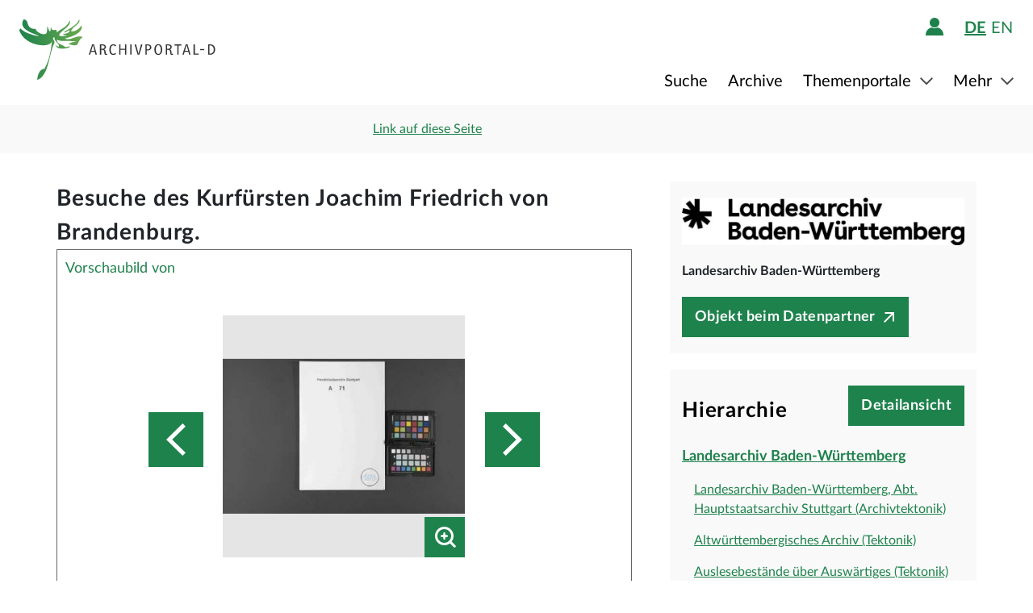

--- FILE ---
content_type: text/html;charset=UTF-8
request_url: https://www.archivportal-d.de/item/4BC2EB53AVX5HX65QSOVL6G3RBBGW2D5
body_size: 12630
content:








  


<!DOCTYPE html>
<html lang="de" ontouchmove>
  <head>
    <meta charset="utf-8"/>
    <meta name="format-detection" content="telephone=no"/>
    <meta name="viewport" content="width=device-width, initial-scale=1"/>
    <title>Detailseite - Archivportal-D</title>
    <script type="text/javascript" src="/assets/i18n/de/messages-1.22.1.js" ></script>

    <link rel="stylesheet" href="/assets/application-a42efc0fd21cbdff0dde5e9864c54155.css" />
    <script type="text/javascript" src="/assets/application-88837b1a40248ac4e704f17e109cbb4c.js" ></script>
    <link rel="shortcut icon" type="image/x-icon" href="/assets/favicon-2871e498b1ff06f5ab404136732038d8.ico"/>
    
    
    <meta name="page" content="item" data-providerId="XYMQPA4OHAYDDFYWHV6Q4RFUIISTLQJV"/>
    <meta name="layout" content="main"/>
    <link rel="stylesheet" href="/assets/bundleItem-4f52928708121924402d33959779011d.css" />
    <script type="text/javascript" src="/assets/bundleItem-2058db9e15f1bcff15a9697e771a1ef0.js" ></script>
  
    
  </head>

  <body class="theme-apd item-page">
    





<div class="cookie-notice" id="cookie-notice">
  <div class="cookie-wrapper">
    <p>
      Auf unserer Webseite werden neben den technisch erforderlichen Cookies noch Cookies zur statistischen Auswertung gesetzt. Sie können die Website auch ohne diese Cookies nutzen. Durch Klicken auf „Ich stimme zu“ erklären Sie sich einverstanden, dass wir Cookies zu Analyse-Zwecken setzen. Sie können Ihre Cookie-Einstellungen <a class="form-link" href="/content/deaktivierung-der-statistischen-auswertung">hier einsehen und ändern</a>.
    </p>
    




  <button type="" id=cookie-accept class="apd-button primary green" role="" name=""
          aria-label="" data-bs-slide="" data-bs-target=""
          data-bs-toggle="" data-bs-dismiss="" data-path=""
          onclick=""  title="" value=""
    >
    Ich stimme zu
    
  </button>

    




  <button type="" id=cookie-refuse class="apd-button secondary" role="" name=""
          aria-label="" data-bs-slide="" data-bs-target=""
          data-bs-toggle="" data-bs-dismiss="" data-path=""
          onclick=""  title="" value=""
    >
    Ich lehne ab
    
  </button>

  </div>
</div>



<header class="container-fluid header">
  <nav class="apd-header navbar-expand-lg navbar-light navigation-bar">
    <div class="header-container container-fluid container-xxl p-0">
      <div class="row">
        <div class="col-12">
          





<a id="goto-main-content" class="apd-link " data-bs-target="" data-bs-toggle=""
  href=#apd-main-content onclick="" tabindex="0" title="">Menü überspringen</a>
          

<div class="navbar-brand navbar-brand-apd-desktop">
  <a href="/" class="apd-link apd-logo" aria-label="Logo APD Archivportal-D"></a>
  <a href="/themenportale/wiedergutmachung" class="apd-link wgm-logo" aria-label="Logo Wiedergutmachung"></a>
</div>

          <div class="login-bar-menu-container">
            <div class="login-bar">
              






<div class="login-block d-none d-lg-flex">
  
    


  
  


  







<span class="login-image" tabindex="0" data-bs-toggle="collapse" data-bs-target="#logout-button-ZtYfYflBMYhn">
  
  
    
      <img src="/assets/header/icon-person-7e539114b71fd35035da838a942f27f7.svg" class="logged-out" data-bs-toggle="modal" data-bs-target="#loginModal" alt="Anmelden"/>
    
  
</span>
</div>
              
              




  


  



  
  <div class="language-switch d-none d-lg-block">
    <span class="languages">
      
        <a href="/item/4BC2EB53AVX5HX65QSOVL6G3RBBGW2D5?lang=de"
           class="nav-link-apd-language active">
          de</a>
      
        <a href="/item/4BC2EB53AVX5HX65QSOVL6G3RBBGW2D5?lang=en"
           class="nav-link-apd-language ">
          en</a>
      
    </span>

    <div class="nav-item-apd d-lg-none">
      Sprache wählen
    </div>
  </div>

              <button class="navbar-toggler navbar-toggler-apd" type="button" data-bs-toggle="collapse"
                      data-bs-target="#navbarResponsive" aria-controls="navbarResponsive" aria-expanded="false"
                      aria-label="Toggle navigation" tabindex="-1">
                <span class="navbar-toggler-icon navbar-toggler-icon-apd" tabindex="0">
                  <img src="/assets/header/hamburger-icon-5dd261393b8f892447d83ce272a779c4.svg" alt="Navigation umschalten"/>
                </span>
              </button>
            </div>

            <div class="collapse navbar-collapse navbar-collapse-apd" id="navbarResponsive">
              <div class="dark-background" data-bs-toggle="collapse" data-bs-target="#navbarResponsive"></div>

              <div class="navbar-nav navbar-nav-apd">
                <div class="navbar-brand-apd navbar-brand-apd-mobile d-lg-none">
                  <div class="login-bar">
                    <button class="navbar-toggler navbar-toggler-apd" type="button" data-bs-toggle="collapse"
                            data-bs-target="#navbarResponsive" aria-controls="navbarResponsive" aria-expanded="false"
                            aria-label="Toggle navigation" tabindex="-1">
                      <span class="navbar-toggler-icon navbar-toggler-icon-apd" tabindex="0">
                        <img src="/assets/components/cross-218ec7a779d22fcae9d49b45604b8fb3.svg" alt="Navigation umschalten"/>
                      </span>
                    </button>
                  </div>
                </div>

                







  
  <div class="language-switch d-lg-none">
    <span class="languages">
      
        <a href="/item/4BC2EB53AVX5HX65QSOVL6G3RBBGW2D5?lang=de"
           class="nav-link-apd-language active">
          de</a>
      
        <a href="/item/4BC2EB53AVX5HX65QSOVL6G3RBBGW2D5?lang=en"
           class="nav-link-apd-language ">
          en</a>
      
    </span>

    <div class="nav-item-apd d-lg-none">
      Sprache wählen
    </div>
  </div>

                <div class="login-block d-lg-none">
                  <div class="nav-item-apd">
                    







<span class="login-image" tabindex="0" data-bs-toggle="collapse" data-bs-target="#logout-button-5t9yI2YrJtmg">
  
  
    
      <img src="/assets/header/icon-person-7e539114b71fd35035da838a942f27f7.svg" class="logged-out" data-bs-toggle="modal" data-bs-target="#loginModal" alt="Anmelden"/>
    
  
</span>
                    
                    
                      Anmelden / Registrieren
                    
                  </div>

                  
                </div>
                





<div class="menu">
  
    
    
    
    <div class="nav-item-apd  ">
      
        <a href="/objekte/" class="nav-link-apd ">
          Suche
        </a>
      
    </div>
  
    
    
    
    <div class="nav-item-apd  ">
      
        <a href="/struktur" class="nav-link-apd ">
          Archive
        </a>
      
    </div>
  
    
    
    
    <div class="nav-item-apd dropdown ">
      
        <span class="nav-link-apd dropdown-toggle" data-bs-toggle="dropdown" data-bs-offset="0,12" tabindex="0">
          Themenportale
        </span>

        <div class="dropdown-menu dropdown-menu-end" id="f23f45fd-d13e-4f94-91e5-5d71e023351b">
          
            
            
            <div class="nav-item-apd dropdown-item ">
              <a href="/themenportale/urkunden-pfalzgrafen" class="nav-link-apd ">
                Urkunden der Pfalzgrafen
              </a>
            </div>
          
            
            
            <div class="nav-item-apd dropdown-item ">
              <a href="/themenportale/weimarer-republik" class="nav-link-apd ">
                Weimarer Republik
              </a>
            </div>
          
            
            
            <div class="nav-item-apd dropdown-item ">
              <a href="/themenportale/wiedergutmachung" class="nav-link-apd ">
                Wiedergutmachung
              </a>
            </div>
          
        </div>
      
    </div>
  
    
    
    
    <div class="nav-item-apd dropdown ">
      
        <span class="nav-link-apd dropdown-toggle" data-bs-toggle="dropdown" data-bs-offset="0,12" tabindex="0">
          Mehr
        </span>

        <div class="dropdown-menu dropdown-menu-end" id="b23d1739-4d9a-407f-97b1-4f44712dc52e">
          
            
            
            <div class="nav-item-apd dropdown-item ">
              <a href="/content/ueber-uns" class="nav-link-apd ">
                Über uns
              </a>
            </div>
          
            
            
            <div class="nav-item-apd dropdown-item ">
              <a href="/content/aktuelles" class="nav-link-apd ">
                Aktuelles
              </a>
            </div>
          
            
            
            <div class="nav-item-apd dropdown-item ">
              <a href="/content/weitere-portale" class="nav-link-apd ">
                Weitere Portale
              </a>
            </div>
          
            
            
            <div class="nav-item-apd dropdown-item ">
              <a href="/info/glossar" class="nav-link-apd ">
                Glossar
              </a>
            </div>
          
            
            
            <div class="nav-item-apd dropdown-item ">
              <a href="/content/hilfe" class="nav-link-apd last">
                Hilfe
              </a>
            </div>
          
        </div>
      
    </div>
  
</div>
              </div>
            </div>
          </div>
        </div>
      </div>
    </div>
  </nav>
</header>









<div class="apd-modal modal hide fade green modalView modalConfirmationDialog" id="" tabindex="-1" role="dialog">
  <div class="modal-dialog" role="document">
    <div class="modal-content">
      <div class="modal-header">
        <button type="button" class="modal-close" data-bs-dismiss="modal"
                aria-label="Schließen">
          <img src="/assets/components/cross-218ec7a779d22fcae9d49b45604b8fb3.svg" alt="Schließen"/>
        </button>
      </div>

      <div class="modal-body container">
        <div class="row">
          <div class="col-12">
            <h1 class="apd-h1 title">
              Besuche des Kurfürsten Joachim Friedrich von Brandenburg.
            </h1>
          </div>
        </div>

        <div class="row">
          <div class="col-12">
            <div class="content">
              

<div class="row">
  <div class="col-12">
    <div class="control-groups">
      <div class="controls">
        <span id="confirmationText"></span>
      </div>
    </div>
  </div>
</div>
            </div>
          </div>
        </div>
      </div>

      <div class="modal-footer center">
        
          
          




  <button type=""  class="apd-button primary green modalView modalConfirmationDialog" role="" name=""
          aria-label="" data-bs-slide="" data-bs-target=""
          data-bs-toggle="" data-bs-dismiss="modal" data-path=""
          onclick=""  title="" value=""
    >
    OK
    
  </button>

        
      </div>
    </div>
  </div>
</div>


  





<div class="apd-modal modal hide fade green modalView" id="loginModal" tabindex="-1" role="dialog">
  <div class="modal-dialog" role="document">
    <div class="modal-content">
      <div class="modal-header">
        <button type="button" class="modal-close" data-bs-dismiss="modal"
                aria-label="Schließen">
          <img src="/assets/components/cross-218ec7a779d22fcae9d49b45604b8fb3.svg" alt="Schließen"/>
        </button>
      </div>

      <div class="modal-body container">
        <div class="row">
          <div class="col-12">
            <h1 class="apd-h1 title">
              Anmelden
            </h1>
          </div>
        </div>

        <div class="row">
          <div class="col-12">
            <div class="content">
              





  


<div class="row">
  <p>
    Um Merklisten nutzen zu können, müssen Sie sich zunächst anmelden.
  </p>

  <p id="errorMessageContainer" class="messageContainer"></p>
</div>

<div class="row">
  <div class="col-12">
    <form action="/login/doLogin" method="post" class="form-horizontal modal-form" >
      <input type="hidden" name="referrer" value="/item/4BC2EB53AVX5HX65QSOVL6G3RBBGW2D5" id="referrer" />
      
      
      
      

      <div class="control-group">
        <div class="controls">
          




  


<input alt="" aria-label="" 
class="apd-inputfield " id=inputEmail name="email" 
 placeholder="Benutzername oder E-Mail" 
tabindex="0" type="text" value=""
data-autocomplete-parameters="" data-autocomplete-target=""
  ></input>
          




  


<input alt="" aria-label="" 
class="apd-inputfield " id=inputPassword name="password" 
 placeholder="Passwort" 
tabindex="0" type="password" value=""
data-autocomplete-parameters="" data-autocomplete-target=""
  ></input>
          <p>
            <a class="apd-link green" href="" data-bs-toggle="modal" data-bs-target="#resetPasswordModal"
               data-bs-dismiss="modal">
              Passwort vergessen?
            </a>
          </p>
          




  <button type="submit"  class="apd-button primary green" role="" name=""
          aria-label="" data-bs-slide="" data-bs-target=""
          data-bs-toggle="" data-bs-dismiss="" data-path=""
          onclick=""  title="" value=""
    >
    Anmelden
    
  </button>

          




  <button type="button"  class="apd-button secondary" role="" name=""
          aria-label="" data-bs-slide="" data-bs-target=""
          data-bs-toggle="" data-bs-dismiss="modal" data-path=""
          onclick=""  title="" value=""
    >
    Abbrechen
    
  </button>

        </div>
      </div>
      <ul id="error-messages" class="off">
        <li><a>Dieses Feld ist ein Pflichtfeld.</a></li>
      </ul>
    </form>
  </div>
</div>

<div class="row">
  <div class="modal-links">
    <p id="register-label">
      Sie sind noch nicht angemeldet?
    </p>

    <p>
      <a class="apd-link green" href="" data-bs-toggle="modal" data-bs-target="#registrationModal"
         data-bs-dismiss="modal">
        Jetzt registrieren
      </a>
    </p>
  </div>
</div>
            </div>
          </div>
        </div>
      </div>

      <div class="modal-footer center">
        
      </div>
    </div>
  </div>
</div>
  





<div class="apd-modal modal hide fade green modalView" id="registrationModal" tabindex="-1" role="dialog">
  <div class="modal-dialog" role="document">
    <div class="modal-content">
      <div class="modal-header">
        <button type="button" class="modal-close" data-bs-dismiss="modal"
                aria-label="Schließen">
          <img src="/assets/components/cross-218ec7a779d22fcae9d49b45604b8fb3.svg" alt="Schließen"/>
        </button>
      </div>

      <div class="modal-body container">
        <div class="row">
          <div class="col-12">
            <h1 class="apd-h1 title">
              Registrieren Sie sich hier.
            </h1>
          </div>
        </div>

        <div class="row">
          <div class="col-12">
            <div class="content">
              



<div class="row">
  <div class="col-12">
    <p>
      Informationen zur Registrierung von Kultur- und Wissenseinrichtungen finden Sie <a href="https://pro.deutsche-digitale-bibliothek.de/teilnehmen" target="_blank">hier</a>.<p>Felder mit * müssen ausgefüllt werden.</p>
    </p>

    <div id="registrationErrorMessageContainer" class="messageContainer">
    </div>
  </div>
</div>

<div class="row">
  <div class="col-12">
    <form action="/user/signup" method="post" id="registration-form" name="registration-form" class="form-horizontal modal-form" >

      <div class="control-group">
        <div class="controls">
          




  


<input alt="" aria-label="" 
class="apd-inputfield mandatory-input" id=username name="username" 
 placeholder="Benutzername*" 
tabindex="0" type="text" value=""
data-autocomplete-parameters="" data-autocomplete-target=""
  ></input>
          




  


<input alt="" aria-label="" 
class="apd-inputfield " id=fname name="fname" 
 placeholder="Vorname" 
tabindex="0" type="text" value=""
data-autocomplete-parameters="" data-autocomplete-target=""
  ></input>
          




  


<input alt="" aria-label="" 
class="apd-inputfield " id=lname name="lname" 
 placeholder="Nachname" 
tabindex="0" type="text" value=""
data-autocomplete-parameters="" data-autocomplete-target=""
  ></input>
          




  


<input alt="Bitte füllen Sie dieses Feld nicht aus" aria-label="" 
class="apd-inputfield a_g_e" id=a_g_e name="age" 
 placeholder="" 
tabindex="-1" type="text" value=""
data-autocomplete-parameters="" data-autocomplete-target=""
  ></input>
          




  


<input alt="" aria-label="" 
class="apd-inputfield mandatory-input" id=email name="email" 
 placeholder="E-Mail*" 
tabindex="0" type="text" value=""
data-autocomplete-parameters="" data-autocomplete-target=""
  ></input>
          




  


<input alt="" aria-label="" 
class="apd-inputfield mandatory-input" id=passwd name="passwd" 
 placeholder="Passwort*" 
tabindex="0" type="password" value=""
data-autocomplete-parameters="" data-autocomplete-target=""
  ></input>
          




  


<input alt="" aria-label="" 
class="apd-inputfield mandatory-input" id=conpasswd name="conpasswd" 
 placeholder="Passwort bestätigen*" 
tabindex="0" type="password" value=""
data-autocomplete-parameters="" data-autocomplete-target=""
  ></input>

          <div class="terms-of-use-container">
            







<div class="apd-checkbox  ">
  <input id="termOfUse" name="" type="checkbox" autocomplete="off" 
         value=""  aria-label=""/>
  <label class="" for="termOfUse" title="Besuche des Kurfürsten Joachim Friedrich von Brandenburg."></label>
</div>
            <label for="termOfUse" class="checkbox-label control-label mandatory-input">
              Ich habe die <a href="http://www.archivportal-d.de/content/nutzungsbedingungen">Nutzungsbedingungen</a> und die <a href="http://www.archivportal-d.de/content/datenschutzerklaerung">Datenschutzerklärung zur Erhebung persönlicher Daten</a> gelesen und stimme ihnen zu.
            </label>
          </div>

          




  <button type="submit"  class="apd-button primary green" role="" name=""
          aria-label="" data-bs-slide="" data-bs-target=""
          data-bs-toggle="" data-bs-dismiss="" data-path=""
          onclick="" tabindex=-1 title="" value=""
    disabled>
    Nutzerkonto eröffnen
    
  </button>

          




  <button type="button"  class="apd-button secondary" role="" name=""
          aria-label="" data-bs-slide="" data-bs-target=""
          data-bs-toggle="" data-bs-dismiss="modal" data-path=""
          onclick=""  title="" value=""
    >
    Abbrechen
    
  </button>

        </div>
      </div>

      <ul id="error-messages" class="off">
        <li><a>Dieses Feld ist ein Pflichtfeld.</a></li>
        <li><a>Geben Sie bitte mindestens 2 Zeichen ein.</a></li>
        <li><a>Geben Sie bitte mindestens 8 Zeichen ein.</a></li>
        <li><a>Geben Sie bitte eine gültige E-Mail-Adresse ein.</a></li>
        <li><a>Bitte denselben Wert wiederholen.</a></li>
        <li><a>Geben Sie bitte einen gültigen Benutzernamen ein.</a></li>
      </ul>
      <ul id="confirmation-messages" class="off">
        <li><a>Nutzerkonto eröffnen</a></li>
        <li><a>Ihr „Meine DDB“-Konto wurde erfolgreich angelegt. Bevor Sie sich in Ihrem Konto anmelden können, müssen Sie auf den Bestätigungslink in der Nachricht klicken, die wir gerade an die von Ihnen angegebene E-Mail-Adresse geschickt haben.</a></li>
      </ul>
    </form>
  </div>
</div>

<div class="row">
  <div class="col-12">
    <div class="modal-links">
      <p id="register-label">
        Sie haben schon ein Nutzerkonto?

      <div>
        <a class="apd-link green" href="" data-bs-toggle="modal" data-bs-target="#loginModal"
           data-bs-dismiss="modal" rel="nofollow">
          Anmelden
        </a>
      </div>
    </p>
    </div>
  </div>
</div>
            </div>
          </div>
        </div>
      </div>

      <div class="modal-footer center">
        
      </div>
    </div>
  </div>
</div>
  





<div class="apd-modal modal hide fade green modalView" id="resetPasswordModal" tabindex="-1" role="dialog">
  <div class="modal-dialog" role="document">
    <div class="modal-content">
      <div class="modal-header">
        <button type="button" class="modal-close" data-bs-dismiss="modal"
                aria-label="Schließen">
          <img src="/assets/components/cross-218ec7a779d22fcae9d49b45604b8fb3.svg" alt="Schließen"/>
        </button>
      </div>

      <div class="modal-body container">
        <div class="row">
          <div class="col-12">
            <h1 class="apd-h1 title">
              Passwort zurücksetzen
            </h1>
          </div>
        </div>

        <div class="row">
          <div class="col-12">
            <div class="content">
              

<div class="row">
  <div class="col-12">
    <form action="/user/passwordReset?id=password-reset-form" method="post" name="password-reset-form" class="modal-form form-horizontal" id="password-reset-form" >

      <div class="changePasswordErrors">
      </div>

      <div class="changePasswordMessages">
      </div>

      <div class="control-group bt-white">
        <label class="control-label">Benutzername oder E-Mail</label>

        <div class="controls">
          




  


<input alt="" aria-label="" 
class="apd-inputfield " id=usernameOrEmail name="usernameOrEmail" 
 placeholder="Benutzername oder E-Mail" 
tabindex="0" type="text" value=""
data-autocomplete-parameters="" data-autocomplete-target=""
  ></input>
          




  <button type="submit"  class="apd-button primary green" role="" name=""
          aria-label="" data-bs-slide="" data-bs-target=""
          data-bs-toggle="" data-bs-dismiss="" data-path=""
          onclick=""  title="" value=""
    >
    Passwort zurücksetzen
    
  </button>

          




  <button type="button"  class="apd-button secondary" role="" name=""
          aria-label="" data-bs-slide="" data-bs-target=""
          data-bs-toggle="" data-bs-dismiss="modal" data-path=""
          onclick=""  title="" value=""
    >
    Abbrechen
    
  </button>

        </div>
      </div>

      <ul id="error-messages" class="off">
        <li><a>Dieses Feld ist ein Pflichtfeld.</a></li>
      </ul>
    </form>
  </div>
</div>
            </div>
          </div>
        </div>
      </div>

      <div class="modal-footer center">
        
          
          




  <button type=""  class="apd-button primary green modalView" role="" name=""
          aria-label="" data-bs-slide="" data-bs-target=""
          data-bs-toggle="" data-bs-dismiss="modal" data-path=""
          onclick=""  title="" value=""
    >
    OK
    
  </button>

        
      </div>
    </div>
  </div>
</div>

    <a id="apd-main-content"></a>
    
    
    






  




<div class="item-header">
  <div class="container">
    <div class="row search-results">
      <div class="col-2 col-sm-6 col-md-4">
        
          <a href="http://www.archivportal-d.de/item/4BC2EB53AVX5HX65QSOVL6G3RBBGW2D5" class="back-to-list apd-link" onclick="window.history.back();
          return false;"><span class="d-none d-sm-inline">zurück</span></a>
        
      </div>

      <div class="col-lg-3 d-none d-lg-inline">
        <div class="common-page-link">
          

          





<div class="apd-modal modal hide fade " id="page-link" tabindex="-1" role="dialog">
  <div class="modal-dialog" role="document">
    <div class="modal-content">
      <div class="modal-header">
        <button type="button" class="modal-close" data-bs-dismiss="modal"
                aria-label="Schließen">
          <img src="/assets/components/cross-218ec7a779d22fcae9d49b45604b8fb3.svg" alt="Schließen"/>
        </button>
      </div>

      <div class="modal-body container">
        <div class="row">
          <div class="col-12">
            <h1 class="apd-h1 title">
              Link auf diese Seite
            </h1>
          </div>
        </div>

        <div class="row">
          <div class="col-12">
            <div class="content">
              




  


<input alt="" aria-label="" 
class="apd-inputfield copy-to-clipboard"  name="" 
 placeholder="" 
tabindex="0" type="text" value="http://www.archivportal-d.de/item/4BC2EB53AVX5HX65QSOVL6G3RBBGW2D5"
data-autocomplete-parameters="" data-autocomplete-target=""
  ></input>
            </div>
          </div>
        </div>
      </div>

      <div class="modal-footer ">
        
          
            




  <button type=""  class="apd-button secondary" role="" name=""
          aria-label="" data-bs-slide="" data-bs-target=""
          data-bs-toggle="" data-bs-dismiss="modal" data-path=""
          onclick=""  title="" value=""
    >
    Abbrechen
    
  </button>

          
          




  <button type=""  class="apd-button primary " role="" name=""
          aria-label="" data-bs-slide="" data-bs-target=""
          data-bs-toggle="" data-bs-dismiss="modal" data-path=""
          onclick=""  title="" value=""
    >
    Link kopieren
    
  </button>

        
      </div>
    </div>
  </div>
</div>
          



<a id="" class="apd-link " data-bs-target="#page-link" data-bs-toggle="modal"
  href=http://www.archivportal-d.de/item/4BC2EB53AVX5HX65QSOVL6G3RBBGW2D5 onclick="" tabindex="0" title="">Link auf diese Seite</a>
        </div>
      </div>

      

      <div class=" col-10 col-sm-6 col-md-8 col-lg-5 item-nav">
        
      </div>
    </div>
  </div>
</div>
    <section class="container detailView" data-iid="4BC2EB53AVX5HX65QSOVL6G3RBBGW2D5">
      <div class="object-details row">
        <div class="title-images col-12 col-lg-8">
          

<h1 class="apd-h1 object-details-title collapse" id="partial-title" aria-expanded="false">Besuche des Kurfürsten Joachim Friedrich von Brandenburg.</h1>





  <a type=""  class="apd-button primary off " role=""
     aria-label="" data-bs-toggle="collapse" data-value="" href="#partial-title"
      title="">
    Vollständigen Titel anzeigen
  </a>



  






  <div class="container p-0">
    <div class="row justify-content-center">
      <div class="col-12">
        <div id="carouselItems" class="carousel apd-carousel" data-bs-interval="false" data-type="image">
          <div class="carousel-counter">
            Vorschaubild
            
              <span id="mainCurrentImage"></span> von <span id="mainImagesTotal"></span>
            
          </div>
          

          <div class="carousel-outer">
            <div class="carousel-inner apd-carousel-content">
              
                
                <div class="carousel-item image active" data-type="image">
                  <div class="preview-container">
                    
                      <img class="d-block" src="https://iiif.deutsche-digitale-bibliothek.de/image/2/672a7187-27d4-4762-ab1e-e94dbc577f08/full/!440,330/0/default.jpg" alt="Bild 1"
                           data-bs-slide-to="0"/>
                    
                  </div>
                  




  
  
    
  
  




  <button type=""  class="apd-button magnifier lupe-icon" role="" name=""
          aria-label="lens icon" data-bs-slide="" data-bs-target="#carouselItemsModal"
          data-bs-toggle="" data-bs-dismiss="" data-path=""
          onclick=""  title="" value=""
    >
    
    
  </button>


                </div>
              
                
                <div class="carousel-item image " data-type="image">
                  <div class="preview-container">
                    
                      <img class="d-block" src="https://iiif.deutsche-digitale-bibliothek.de/image/2/acf85a4a-285c-4458-8b2d-35bfe5e45421/full/!440,330/0/default.jpg" alt="Bild 2"
                           data-bs-slide-to="1"/>
                    
                  </div>
                  




  
  
    
  
  




  <button type=""  class="apd-button magnifier lupe-icon" role="" name=""
          aria-label="lens icon" data-bs-slide="" data-bs-target="#carouselItemsModal"
          data-bs-toggle="" data-bs-dismiss="" data-path=""
          onclick=""  title="" value=""
    >
    
    
  </button>


                </div>
              
                
                <div class="carousel-item image " data-type="image">
                  <div class="preview-container">
                    
                      <img class="d-block" src="https://iiif.deutsche-digitale-bibliothek.de/image/2/16c32b9c-0069-495a-a8a2-e03a81adf611/full/!440,330/0/default.jpg" alt="Bild 3"
                           data-bs-slide-to="2"/>
                    
                  </div>
                  




  
  
    
  
  




  <button type=""  class="apd-button magnifier lupe-icon" role="" name=""
          aria-label="lens icon" data-bs-slide="" data-bs-target="#carouselItemsModal"
          data-bs-toggle="" data-bs-dismiss="" data-path=""
          onclick=""  title="" value=""
    >
    
    
  </button>


                </div>
              
                
                <div class="carousel-item image " data-type="image">
                  <div class="preview-container">
                    
                      <img class="d-block" src="https://iiif.deutsche-digitale-bibliothek.de/image/2/3ca35c0b-cb51-40d2-b359-4de014481c52/full/!440,330/0/default.jpg" alt="Bild 4"
                           data-bs-slide-to="3"/>
                    
                  </div>
                  




  
  
    
  
  




  <button type=""  class="apd-button magnifier lupe-icon" role="" name=""
          aria-label="lens icon" data-bs-slide="" data-bs-target="#carouselItemsModal"
          data-bs-toggle="" data-bs-dismiss="" data-path=""
          onclick=""  title="" value=""
    >
    
    
  </button>


                </div>
              
                
                <div class="carousel-item image " data-type="image">
                  <div class="preview-container">
                    
                      <img class="d-block" src="https://iiif.deutsche-digitale-bibliothek.de/image/2/db13ade3-f06b-4356-b3d3-18e66a5aece0/full/!440,330/0/default.jpg" alt="Bild 5"
                           data-bs-slide-to="4"/>
                    
                  </div>
                  




  
  
    
  
  




  <button type=""  class="apd-button magnifier lupe-icon" role="" name=""
          aria-label="lens icon" data-bs-slide="" data-bs-target="#carouselItemsModal"
          data-bs-toggle="" data-bs-dismiss="" data-path=""
          onclick=""  title="" value=""
    >
    
    
  </button>


                </div>
              
                
                <div class="carousel-item image " data-type="image">
                  <div class="preview-container">
                    
                      <img class="d-block" src="https://iiif.deutsche-digitale-bibliothek.de/image/2/7844e0d5-8268-4895-bce5-5f383ab2aab8/full/!440,330/0/default.jpg" alt="Bild 6"
                           data-bs-slide-to="5"/>
                    
                  </div>
                  




  
  
    
  
  




  <button type=""  class="apd-button magnifier lupe-icon" role="" name=""
          aria-label="lens icon" data-bs-slide="" data-bs-target="#carouselItemsModal"
          data-bs-toggle="" data-bs-dismiss="" data-path=""
          onclick=""  title="" value=""
    >
    
    
  </button>


                </div>
              
            </div>
            


  <a class="carousel-control-prev apd-carousel-button prev-button" role="button" data-bs-slide="prev">
    




  <button type=""  class="apd-button left arrow prev-button" role="" name=""
          aria-label="Zurück" data-bs-slide="" data-bs-target=""
          data-bs-toggle="" data-bs-dismiss="" data-path=""
          onclick=""  title="" value=""
    >
    
    
  </button>

  </a>
  <a class="carousel-control-next apd-carousel-button next-button" role="button" data-bs-slide="next">
    




  <button type=""  class="apd-button right arrow next-button" role="" name=""
          aria-label="Weiter" data-bs-slide="" data-bs-target=""
          data-bs-toggle="" data-bs-dismiss="" data-path=""
          onclick=""  title="" value=""
    >
    
    
  </button>

  </a>

          </div>
          

<div class="carousel-text">
  <p>
    <span id="carouselImageTitle"></span>
  </p>
</div>

          




  <div class="container carousel-indicators-container p-0">
    
    

    
      
        
          
        
        
      
    
      
    
      
    
      
    
    
    



<div class="row carousel-thumbnail-row">
  <div class="d-none d-sm-block col-1 carousel-indicators-btn">
    <span class="carousel-control-prev apd-carousel-button prev-button">
      




  <button type=""  class="apd-button left arrow prev-button" role="" name=""
          aria-label="Zurück" data-bs-slide="" data-bs-target=""
          data-bs-toggle="" data-bs-dismiss="" data-path=""
          onclick=""  title="" value=""
    >
    
    
  </button>

    </span>
  </div>

  <div class="d-none d-sm-block col-10 carousel-indicators-thumbnails">
    <ol class="apd-carousel-indicators p-0">
      
      
        
        
        <li data-bs-target="#carouselItems" data-bs-slide-to="0" data-type="image"
            class="active ">
          <div class="thumbnail-container" tabindex="0">
            
              <img class="d-block" src="https://iiif.deutsche-digitale-bibliothek.de/image/2/672a7187-27d4-4762-ab1e-e94dbc577f08/full/!116,87/0/default.jpg" alt="Bild 1"/>
            
          </div>
        </li>
        
          
        
      
        
        
        <li data-bs-target="#carouselItems" data-bs-slide-to="1" data-type="image"
            class=" ">
          <div class="thumbnail-container" tabindex="0">
            
              <img class="d-block" src="https://iiif.deutsche-digitale-bibliothek.de/image/2/acf85a4a-285c-4458-8b2d-35bfe5e45421/full/!116,87/0/default.jpg" alt="Bild 2"/>
            
          </div>
        </li>
        
          
        
      
        
        
        <li data-bs-target="#carouselItems" data-bs-slide-to="2" data-type="image"
            class=" ">
          <div class="thumbnail-container" tabindex="0">
            
              <img class="d-block" src="https://iiif.deutsche-digitale-bibliothek.de/image/2/16c32b9c-0069-495a-a8a2-e03a81adf611/full/!116,87/0/default.jpg" alt="Bild 3"/>
            
          </div>
        </li>
        
          
        
      
        
        
        <li data-bs-target="#carouselItems" data-bs-slide-to="3" data-type="image"
            class=" ">
          <div class="thumbnail-container" tabindex="0">
            
              <img class="d-block" src="https://iiif.deutsche-digitale-bibliothek.de/image/2/3ca35c0b-cb51-40d2-b359-4de014481c52/full/!116,87/0/default.jpg" alt="Bild 4"/>
            
          </div>
        </li>
        
          
        
      
        
        
        <li data-bs-target="#carouselItems" data-bs-slide-to="4" data-type="image"
            class=" ">
          <div class="thumbnail-container" tabindex="0">
            
              <img class="d-block" src="https://iiif.deutsche-digitale-bibliothek.de/image/2/db13ade3-f06b-4356-b3d3-18e66a5aece0/full/!116,87/0/default.jpg" alt="Bild 5"/>
            
          </div>
        </li>
        
          
        
      
        
        
        <li data-bs-target="#carouselItems" data-bs-slide-to="5" data-type="image"
            class=" ">
          <div class="thumbnail-container" tabindex="0">
            
              <img class="d-block" src="https://iiif.deutsche-digitale-bibliothek.de/image/2/7844e0d5-8268-4895-bce5-5f383ab2aab8/full/!116,87/0/default.jpg" alt="Bild 6"/>
            
          </div>
        </li>
        
          
        
      
    </ol>
  </div>

  <div class="d-none d-sm-block col-1 carousel-indicators-btn">
    <span class="carousel-control-next apd-carousel-button next-button">
      




  <button type=""  class="apd-button right arrow next-button" role="" name=""
          aria-label="Weiter" data-bs-slide="" data-bs-target=""
          data-bs-toggle="" data-bs-dismiss="" data-path=""
          onclick=""  title="" value=""
    >
    
    
  </button>

    </span>
  </div>
</div>
  </div>

        </div>
      </div>
    </div>
  </div>
  



<div class="modal fade" id="carouselItemsModal" tabindex="-1" role="dialog">
  <div class="modal-dialog">
    <div class="modal-content">
      <div class="carousel" id="carouselItemsLightbox" data-bs-interval="false">
        <div class="modal-header container">
          <div class="row">
            <div class="col-10">
              <p>
                
                  Bild
                  <span id="modalCurrentImage"></span>
                  von <span id="modalImagesTotal"></span>
                
              </p>

              <p>
                <span id="modalCarouselImageTitle"></span>
              </p>
            </div>

            <div class="col-2">
              <button type="button" class="close modal-close" data-bs-dismiss="modal"
                      aria-label="Schließen">
                <span>&times;</span>
              </button>
            </div>
          </div>
        </div>

        <div class="modal-body">
          <div class="carousel-inner">
            
              
                
                <div class="carousel-item active" data-type="image">
                  <img class="d-block w-100" src="https://iiif.deutsche-digitale-bibliothek.de/image/2/672a7187-27d4-4762-ab1e-e94dbc577f08/full/!800,600/0/default.jpg" alt="Bild 1">
                </div>
              
            
              
                
                <div class="carousel-item " data-type="image">
                  <img class="d-block w-100" src="https://iiif.deutsche-digitale-bibliothek.de/image/2/acf85a4a-285c-4458-8b2d-35bfe5e45421/full/!800,600/0/default.jpg" alt="Bild 2">
                </div>
              
            
              
                
                <div class="carousel-item " data-type="image">
                  <img class="d-block w-100" src="https://iiif.deutsche-digitale-bibliothek.de/image/2/16c32b9c-0069-495a-a8a2-e03a81adf611/full/!800,600/0/default.jpg" alt="Bild 3">
                </div>
              
            
              
                
                <div class="carousel-item " data-type="image">
                  <img class="d-block w-100" src="https://iiif.deutsche-digitale-bibliothek.de/image/2/3ca35c0b-cb51-40d2-b359-4de014481c52/full/!800,600/0/default.jpg" alt="Bild 4">
                </div>
              
            
              
                
                <div class="carousel-item " data-type="image">
                  <img class="d-block w-100" src="https://iiif.deutsche-digitale-bibliothek.de/image/2/db13ade3-f06b-4356-b3d3-18e66a5aece0/full/!800,600/0/default.jpg" alt="Bild 5">
                </div>
              
            
              
                
                <div class="carousel-item " data-type="image">
                  <img class="d-block w-100" src="https://iiif.deutsche-digitale-bibliothek.de/image/2/7844e0d5-8268-4895-bce5-5f383ab2aab8/full/!800,600/0/default.jpg" alt="Bild 6">
                </div>
              
            
          </div>

        
          
            <a class="carousel-control-prev" href="#carouselItemsLightbox" role="button" data-bs-slide="prev">
              <span class="carousel-control-prev-icon"></span>
              <span class="visually-hidden">
                Zurück
              </span>
            </a>
            <a class="carousel-control-next" href="#carouselItemsLightbox" role="button" data-bs-slide="next">
              <span class="carousel-control-next-icon"></span>
              <span class="visually-hidden">
                Weiter
              </span>
            </a>
          
        </div>
      </div>
    </div>
  </div>
</div>


          <div class="d-lg-none">
            

<div class="row">
  <div class="col-12 p-0">
    <div class="data-provider-block">
      




  <div class="logo">
    <a href="/organization/XYMQPA4OHAYDDFYWHV6Q4RFUIISTLQJV" class="apd-link">
      <img alt="Landesarchiv Baden-Württemberg" src="https://iiif.deutsche-digitale-bibliothek.de/image/2/99b661f9-1ecd-4bdf-ae18-f43f3d1f91de/full/!800,600/0/default.jpg"/>
    </a>
  </div>

      <div class="data-provider-name">Landesarchiv Baden-Württemberg</div>
      
        




  <a type=""  class="apd-button button-goto-provider primary icon-after " role=""
     aria-label="" data-bs-toggle="" data-value="" href="https://www.landesarchiv-bw.de/plink/?f=1-1475543"
      title="">
    Objekt beim Datenpartner
  </a>

      
    </div>
  </div>
</div>
          </div>

          <div class="metadata-elements">
            
            


  <div class="container">
    <div class="row no-gutters metadata-element">
      <div class="field-label col-md-4">
        <label>Verzeichnungsstufe:</label>
      </div>

      <div class="value col-md-8">
        
          Archivale
        
      </div>
    </div>
  </div>

            


  <div class="container">
    <div class="row no-gutters metadata-element">
      <div class="field-label col-md-4">
        <label>Archivaliensignatur:</label>
      </div>

      <div class="value col-md-8">
        
          













  



  Abt. Hauptstaatsarchiv Stuttgart, A 71 Bü 1870

          <br/>
        
      </div>
    </div>
  </div>

  <div class="container">
    <div class="row no-gutters metadata-element">
      <div class="field-label col-md-4">
        <label>Alt-/Vorsignatur:</label>
      </div>

      <div class="value col-md-8">
        
          













  



  A 71 IV Bü 1

          <br/>
        
      </div>
    </div>
  </div>

  <div class="container">
    <div class="row no-gutters metadata-element">
      <div class="field-label col-md-4">
        <label>Bestand:</label>
      </div>

      <div class="value col-md-8">
        
          













  



  Landesarchiv Baden-Württemberg, Abt. Hauptstaatsarchiv Stuttgart, A 71 Regierungsakten

          <br/>
        
      </div>
    </div>
  </div>

  <div class="container">
    <div class="row no-gutters metadata-element">
      <div class="field-label col-md-4">
        <label>Kontext:</label>
      </div>

      <div class="value col-md-8">
        
          













  



  Regierungsakten &gt;&gt; Herzog Johann Friedrich von Württemberg &gt;&gt; Korrespondenz mit Brandenburg &gt;&gt; Kurfürst Joachim Friedrich von Brandenburg

          <br/>
        
      </div>
    </div>
  </div>

  <div class="container">
    <div class="row no-gutters metadata-element">
      <div class="field-label col-md-4">
        <label>Laufzeit:</label>
      </div>

      <div class="value col-md-8">
        
          













  



  1604-1605

          <br/>
        
      </div>
    </div>
  </div>

  <div class="container">
    <div class="row no-gutters metadata-element">
      <div class="field-label col-md-4">
        <label>Enthältvermerke:</label>
      </div>

      <div class="value col-md-8">
        
          













  



  Enthält:
<br>
Einladungsschreiben des Kurfürsten Joachim Friedrich von Brandenburg an Herzog Johann Friedrich von Württemberg, nach dessen Aufenthalt in Sachsen in Brandenburg einzukehren, 1. März 1604.
<br>
Kurfürst Joachim Friedrich von Brandenburg antwortet auf die Entschuldigung Herzog Johann Friedrichs für dessen Absage eines Besuchs, 20. Juli 1605.

          <br/>
        
      </div>
    </div>
  </div>

  <div class="container">
    <div class="row no-gutters metadata-element">
      <div class="field-label col-md-4">
        <label>Umfang:</label>
      </div>

      <div class="value col-md-8">
        
          













  



  4 Blatt

          <br/>
        
      </div>
    </div>
  </div>

  <div class="container">
    <div class="row no-gutters metadata-element">
      <div class="field-label col-md-4">
        <label>Archivalientyp:</label>
      </div>

      <div class="value col-md-8">
        
          













  



  Archivale

          <br/>
        
      </div>
    </div>
  </div>

  <div class="container">
    <div class="row no-gutters metadata-element">
      <div class="field-label col-md-4">
        <label>Indexbegriffe Person/Institution:</label>
      </div>

      <div class="value col-md-8">
        
          













  
    
    
      
      
    
  



  
    
      



<a id="" class="apd-link entity-link info-icon person" data-bs-target="" data-bs-toggle=""
  href=/person/gnd/117677256 onclick="" tabindex="0" title="">Brandenburg, Joachim Friedrich; Kurfürst, 1546-1608</a>
    
  

          <br/>
        
          













  
    
    
      
      
    
  



  
    
      



<a id="" class="apd-link entity-link info-icon person" data-bs-target="" data-bs-toggle=""
  href=/person/gnd/118712381 onclick="" tabindex="0" title="">Württemberg, Johann Friedrich; Herzog, 1582-1628</a>
    
  

          <br/>
        
      </div>
    </div>
  </div>

  <div class="container">
    <div class="row no-gutters metadata-element">
      <div class="field-label col-md-4">
        <label>Indexbegriffe Ort:</label>
      </div>

      <div class="value col-md-8">
        
          















  Brandenburg

          <br/>
        
          















  Sachsen

          <br/>
        
      </div>
    </div>
  </div>

  <div class="container">
    <div class="row no-gutters metadata-element">
      <div class="field-label col-md-4">
        <label>Digitalisat im Angebot des Archivs:</label>
      </div>

      <div class="value col-md-8">
        
          













  



  <a class="" href="https://www.landesarchiv-bw.de/plink/?f=1-1475543-1" rel="nofollow">https://www.landesarchiv-bw.de/plink/?f=1-1475543-1</a>

          <br/>
        
      </div>
    </div>
  </div>

            


  

  















  

  

  <div class="container apd-accordion-container wgm-accordion-container off">
    





<div class="row accordion apd-accordion ">
  <div class="accordion-item apd-accordion-item">
    <h2 class="apd-h2 accordion-button apd-accordion-button collapsed" data-bs-toggle="collapse"
        data-bs-target="#47c8e9c3-d44b-4993-a486-b2e1d7859e17" aria-expanded="false" aria-controls="47c8e9c3-d44b-4993-a486-b2e1d7859e17">
      <span>Angaben zum entzogenen Vermögen</span>
    </h2>

    <div class="accordion-collapse apd-accordion-collapse collapse p-0" id="47c8e9c3-d44b-4993-a486-b2e1d7859e17">
      
        




























      
    </div>
  </div>
</div>
  </div>

  

  <div class="container apd-accordion-container wgm-accordion-container off">
    





<div class="row accordion apd-accordion ">
  <div class="accordion-item apd-accordion-item">
    <h2 class="apd-h2 accordion-button apd-accordion-button collapsed" data-bs-toggle="collapse"
        data-bs-target="#06ac326b-2853-4384-b53e-1e7f99fb9ede" aria-expanded="false" aria-controls="06ac326b-2853-4384-b53e-1e7f99fb9ede">
      <span>Sonstige Angaben</span>
    </h2>

    <div class="accordion-collapse apd-accordion-collapse collapse p-0" id="06ac326b-2853-4384-b53e-1e7f99fb9ede">
      
        










      
    </div>
  </div>
</div>
  </div>

  







<div class="apd-modal modal hide fade " id="bzk-number-modal" tabindex="-1" role="dialog">
  <div class="modal-dialog" role="document">
    <div class="modal-content">
      <div class="modal-header">
        <button type="button" class="modal-close" data-bs-dismiss="modal"
                aria-label="Schließen">
          <img src="/assets/components/cross-218ec7a779d22fcae9d49b45604b8fb3.svg" alt="Schließen"/>
        </button>
      </div>

      <div class="modal-body container">
        <div class="row">
          <div class="col-12">
            <h1 class="apd-h1 title">
              BZK-Nr.
            </h1>
          </div>
        </div>

        <div class="row">
          <div class="col-12">
            <div class="content">
              Die Bundeszentralkartei (BZK) ist das zentrale Register des Bundes und der Länder zu den durchgeführten Entschädigungsverfahren. Bei der Aufnahme eines Verfahrens in die BZK wurde zur eindeutigen Identifizierung eine Nummer vergeben. Diese BZK-Nummer bezieht sich nicht auf eine Person, sondern auf ein Entschädigungsverfahren: Hat eine Person mehrere Ansprüche geltend gemacht (z.B. für sich selbst und für Angehörige), liegt im Normalfall für jedes Verfahren eine eigene BZK-Nummer vor. Häufig wurde als BZK-Nr. schlicht das Aktenzeichen der jeweiligen Entschädigungsbehörde übernommen.<br/><br/>Diese Nummer ist für eine Anfrage im entsprechenden Archiv wichtig.
            </div>
          </div>
        </div>
      </div>

      <div class="modal-footer center">
        
          
          




  <button type=""  class="apd-button primary " role="" name=""
          aria-label="" data-bs-slide="" data-bs-target=""
          data-bs-toggle="" data-bs-dismiss="modal" data-path=""
          onclick=""  title="" value=""
    >
    Schließen
    
  </button>

        
      </div>
    </div>
  </div>
</div>







<div class="apd-modal modal hide fade " id="ns-justice-offense-modal" tabindex="-1" role="dialog">
  <div class="modal-dialog" role="document">
    <div class="modal-content">
      <div class="modal-header">
        <button type="button" class="modal-close" data-bs-dismiss="modal"
                aria-label="Schließen">
          <img src="/assets/components/cross-218ec7a779d22fcae9d49b45604b8fb3.svg" alt="Schließen"/>
        </button>
      </div>

      <div class="modal-body container">
        <div class="row">
          <div class="col-12">
            <h1 class="apd-h1 title">
              Delikt nach NS-Justiz
            </h1>
          </div>
        </div>

        <div class="row">
          <div class="col-12">
            <div class="content">
              Handlungen, die im Nationalsozialismus überhaupt erst kriminalisiert wurden (z.B. Heimtückegesetz, "Judenbegünstigung") oder die die NS-Justiz in verschärftem Maß verfolgte (z.B. Hochverrat).
            </div>
          </div>
        </div>
      </div>

      <div class="modal-footer center">
        
          
          




  <button type=""  class="apd-button primary " role="" name=""
          aria-label="" data-bs-slide="" data-bs-target=""
          data-bs-toggle="" data-bs-dismiss="modal" data-path=""
          onclick=""  title="" value=""
    >
    Schließen
    
  </button>

        
      </div>
    </div>
  </div>
</div>







<div class="apd-modal modal hide fade " id="persecution-cause-modal" tabindex="-1" role="dialog">
  <div class="modal-dialog" role="document">
    <div class="modal-content">
      <div class="modal-header">
        <button type="button" class="modal-close" data-bs-dismiss="modal"
                aria-label="Schließen">
          <img src="/assets/components/cross-218ec7a779d22fcae9d49b45604b8fb3.svg" alt="Schließen"/>
        </button>
      </div>

      <div class="modal-body container">
        <div class="row">
          <div class="col-12">
            <h1 class="apd-h1 title">
              Verfolgungsgrund
            </h1>
          </div>
        </div>

        <div class="row">
          <div class="col-12">
            <div class="content">
              Die hier angegebenen Gründe orientieren sich am Wortlaut der in den Quellen genannten Verfolgungsgründe.
            </div>
          </div>
        </div>
      </div>

      <div class="modal-footer center">
        
          
          




  <button type=""  class="apd-button primary " role="" name=""
          aria-label="" data-bs-slide="" data-bs-target=""
          data-bs-toggle="" data-bs-dismiss="modal" data-path=""
          onclick=""  title="" value=""
    >
    Schließen
    
  </button>

        
      </div>
    </div>
  </div>
</div>







<div class="apd-modal modal hide fade " id="process-role-modal" tabindex="-1" role="dialog">
  <div class="modal-dialog" role="document">
    <div class="modal-content">
      <div class="modal-header">
        <button type="button" class="modal-close" data-bs-dismiss="modal"
                aria-label="Schließen">
          <img src="/assets/components/cross-218ec7a779d22fcae9d49b45604b8fb3.svg" alt="Schließen"/>
        </button>
      </div>

      <div class="modal-body container">
        <div class="row">
          <div class="col-12">
            <h1 class="apd-h1 title">
              Rolle im Verfahren
            </h1>
          </div>
        </div>

        <div class="row">
          <div class="col-12">
            <div class="content">
              „Verfolgte Person“ meint eine Person, die einen Entschädigungsanspruch für einen Schaden durch NS-Verfolgung geltend machte. Wenn der Antrag nicht von der verfolgten Person selbst, sondern von einer anderen Person gestellt wurde, so wird diese als „antragstellend“ angegeben und ihre Beziehung zur verfolgten Person, soweit vorhanden, vermerkt. In den Quellen wird die verfolgte Person mitunter als „Geschädigter“, die antragstellende Person als „Anspruchsberechtigter“ bezeichnet.
            </div>
          </div>
        </div>
      </div>

      <div class="modal-footer center">
        
          
          




  <button type=""  class="apd-button primary " role="" name=""
          aria-label="" data-bs-slide="" data-bs-target=""
          data-bs-toggle="" data-bs-dismiss="modal" data-path=""
          onclick=""  title="" value=""
    >
    Schließen
    
  </button>

        
      </div>
    </div>
  </div>
</div>







<div class="apd-modal modal hide fade " id="search-info-modal" tabindex="-1" role="dialog">
  <div class="modal-dialog" role="document">
    <div class="modal-content">
      <div class="modal-header">
        <button type="button" class="modal-close" data-bs-dismiss="modal"
                aria-label="Schließen">
          <img src="/assets/components/cross-218ec7a779d22fcae9d49b45604b8fb3.svg" alt="Schließen"/>
        </button>
      </div>

      <div class="modal-body container">
        <div class="row">
          <div class="col-12">
            <h1 class="apd-h1 title">
              Suche im Archivportal-D
            </h1>
          </div>
        </div>

        <div class="row">
          <div class="col-12">
            <div class="content">
              Weitere Archivalien zu dieser Person über die Wiedergutmachung hinaus können Sie eventuell im Archivportal-D finden.
            </div>
          </div>
        </div>
      </div>

      <div class="modal-footer center">
        
          
          




  <button type=""  class="apd-button primary " role="" name=""
          aria-label="" data-bs-slide="" data-bs-target=""
          data-bs-toggle="" data-bs-dismiss="modal" data-path=""
          onclick=""  title="" value=""
    >
    Schließen
    
  </button>

        
      </div>
    </div>
  </div>
</div>







<div class="apd-modal modal hide fade " id="specific-persecution-cause-modal" tabindex="-1" role="dialog">
  <div class="modal-dialog" role="document">
    <div class="modal-content">
      <div class="modal-header">
        <button type="button" class="modal-close" data-bs-dismiss="modal"
                aria-label="Schließen">
          <img src="/assets/components/cross-218ec7a779d22fcae9d49b45604b8fb3.svg" alt="Schließen"/>
        </button>
      </div>

      <div class="modal-body container">
        <div class="row">
          <div class="col-12">
            <h1 class="apd-h1 title">
              Nähere Angaben zum Verfolgungsgrund
            </h1>
          </div>
        </div>

        <div class="row">
          <div class="col-12">
            <div class="content">
              Ergänzende oder spezifischere Angaben zu Mitgliedschaft, Gruppenzugehörigkeit bzw. Gruppenzuschreibung, die Anlass für die Verfolgung war.
            </div>
          </div>
        </div>
      </div>

      <div class="modal-footer center">
        
          
          




  <button type=""  class="apd-button primary " role="" name=""
          aria-label="" data-bs-slide="" data-bs-target=""
          data-bs-toggle="" data-bs-dismiss="modal" data-path=""
          onclick=""  title="" value=""
    >
    Schließen
    
  </button>

        
      </div>
    </div>
  </div>
</div>

            


            


  <div class="container">
    <div class="row no-gutters rights metadata-element">
      <div class="field-label col-md-4"><label>Rechteinformation:</label></div>

      <div class="value col-md-8">Es gelten die <a href="http://www.landesarchiv-bw.de/nutzungsbedingungen" rel="nofollow">Nutzungsbedingungen des Landesarchivs Baden-Württemberg.</a></div>
    </div>
  </div>

            


  <div class="container">
    <div class="row no-gutters metadata-element">
      <div class="field-label col-md-4">
        <label>Rechtsstatus:</label>
        



  <span class="contextual-help hidden-phone hidden-tablet"
  title="Der Rechtsstatus zeigt, unter welchen Bedingungen das auf dieser Seite beschriebene und verlinkte digitale Objekt genutzt werden darf. Die Lizenzen und Lizenzhinweise beziehen sich auf die digitalen Inhalte bei den kooperierenden Einrichtungen und gelten entsprechend für die verkleinerte Darstellung in der Deutschen Digitalen Bibliothek selbst. Weitere Informationen finden Sie &lt;a href=&quot;/content/lizenzen&quot;&gt;hier&lt;/a&gt;."
  data-content="Der Rechtsstatus zeigt, unter welchen Bedingungen das auf dieser Seite beschriebene und verlinkte digitale Objekt genutzt werden darf. Die Lizenzen und Lizenzhinweise beziehen sich auf die digitalen Inhalte bei den kooperierenden Einrichtungen und gelten entsprechend für die verkleinerte Darstellung in der Deutschen Digitalen Bibliothek selbst. Weitere Informationen finden Sie &lt;a href=&quot;/content/lizenzen&quot;&gt;hier&lt;/a&gt;.">
  </span>

<div class="tooltip off hasArrow"></div>

      </div>

      <div class="value col-md-8">
        <a class="apd-link" href="https://creativecommons.org/licenses/by/3.0/de/">
          <img src="/assets/license/ccby.png" class="license-icon" alt="Rechtsstatus" />Namensnennung 3.0 Deutschland</a>
      </div>
    </div>
  </div>

            

<div class="container">
  <div class="row no-gutters metadata-element">
    <div class="field-label col-md-4">
      <label>Weitere Objektseiten:</label>
      



  <span class="contextual-help hidden-phone hidden-tablet"
  title="Der Rechtsstatus zeigt, unter welchen Bedingungen das auf dieser Seite beschriebene und verlinkte digitale Objekt genutzt werden darf. Die Lizenzen und Lizenzhinweise beziehen sich auf die digitalen Inhalte bei den kooperierenden Einrichtungen und gelten entsprechend für die verkleinerte Darstellung in der Deutschen Digitalen Bibliothek selbst. Weitere Informationen finden Sie &lt;a href=&quot;/content/lizenzen&quot;&gt;hier&lt;/a&gt;."
  data-content="Der Rechtsstatus zeigt, unter welchen Bedingungen das auf dieser Seite beschriebene und verlinkte digitale Objekt genutzt werden darf. Die Lizenzen und Lizenzhinweise beziehen sich auf die digitalen Inhalte bei den kooperierenden Einrichtungen und gelten entsprechend für die verkleinerte Darstellung in der Deutschen Digitalen Bibliothek selbst. Weitere Informationen finden Sie &lt;a href=&quot;/content/lizenzen&quot;&gt;hier&lt;/a&gt;.">
  </span>

<div class="tooltip off hasArrow"></div>

    </div>

    <div class="value col-md-8">
      <a href="http://www.deutsche-digitale-bibliothek.de/item/4BC2EB53AVX5HX65QSOVL6G3RBBGW2D5?lang=de" class="apd-link external-link-icon" title="Objekt in der Deutschen Digitalen Bibliothek" target="_blank">Objekt in der Deutschen Digitalen Bibliothek</a>
    </div>
  </div>
</div>
            


            

<div class="container">
  <div class="row no-gutters metadata-element">
    <div class="field-label col-md-4">
      <label>Letzte Aktualisierung:</label>
    </div>

    <div class="value col-md-8">
      21.11.2025, 15:20 MEZ
    </div>
  </div>
</div>
            

<div class="object-buttons">
  
  
    




  <button type=""  class="apd-button add-to-favorites secondary list icon" role="" name=""
          aria-label="" data-bs-slide="" data-bs-target="#loginModal"
          data-bs-toggle="modal" data-bs-dismiss="" data-path=""
          onclick=""  title="" value=""
    >
    In Merkliste legen
    
  </button>

  
  <div class="hierarchy-container" data-iid="4BC2EB53AVX5HX65QSOVL6G3RBBGW2D5" data-objecttype="item"></div>
</div>
          </div>
        </div>

        <div class="side-bar col-12 col-lg-4">
          <div class="d-none d-lg-block">
            

<div class="row">
  <div class="col-12 p-0">
    <div class="data-provider-block">
      




  <div class="logo">
    <a href="/organization/XYMQPA4OHAYDDFYWHV6Q4RFUIISTLQJV" class="apd-link">
      <img alt="Landesarchiv Baden-Württemberg" src="https://iiif.deutsche-digitale-bibliothek.de/image/2/99b661f9-1ecd-4bdf-ae18-f43f3d1f91de/full/!800,600/0/default.jpg"/>
    </a>
  </div>

      <div class="data-provider-name">Landesarchiv Baden-Württemberg</div>
      
        




  <a type=""  class="apd-button button-goto-provider primary icon-after " role=""
     aria-label="" data-bs-toggle="" data-value="" href="https://www.landesarchiv-bw.de/plink/?f=1-1475543"
      title="">
    Objekt beim Datenpartner
  </a>

      
    </div>
  </div>
</div>
          </div>
          





  <div class="row">
    <div class="col-12 col-md-6 col-lg-12 p-0">
      <div class="hierarchy-block">
        <h2 class="apd-h2">Hierarchie</h2>

        




  <button type=""  class="apd-button button-detailview d-none d-lg-flex primary" role="" name=""
          aria-label="" data-bs-slide="" data-bs-target="#hierarchy-tree"
          data-bs-toggle="collapse" data-bs-dismiss="" data-path=""
          onclick=""  title="" value=""
    >
    Detailansicht
    
  </button>


        <div id="hierarchy-tree" class="collapse" tabindex="-1">
          <h2>Hierarchie Detailansicht</h2>

          <div class="button-container">
            




  <button type=""  class="apd-button button-reset primary" role="" name=""
          aria-label="" data-bs-slide="" data-bs-target=""
          data-bs-toggle="" data-bs-dismiss="" data-path=""
          onclick="" tabindex=-1 title="" value=""
    disabled>
    Zurücksetzen
    
  </button>

            




  <button type=""  class="apd-button button-detailview primary" role="" name=""
          aria-label="" data-bs-slide="" data-bs-target="#hierarchy-tree"
          data-bs-toggle="collapse" data-bs-dismiss="" data-path=""
          onclick=""  title="" value=""
    >
    Schließen
    
      <span class="close">&times;</span>
    
  </button>

          </div>

          <div class="item-hierarchy">
          </div>
        </div>

        
        

        
          
            










  








<a id="" class="apd-link first-link" data-bs-target="" data-bs-toggle="tooltip"
  href=/objekte?facetValues%5B%5D=provider_id%3DXYMQPA4OHAYDDFYWHV6Q4RFUIISTLQJV onclick="" tabindex="0" title="Suche Objekte in &quot;Landesarchiv Baden-Württemberg&quot;">Landesarchiv Baden-Württemberg</a>
          
        

        <ul class="hierarchy-list collapse">
          






  
    <li>
      










  








<a id="" class="apd-link " data-bs-target="" data-bs-toggle="tooltip"
  href=/objekte?facetValues%5B%5D=context%3DC374QCEOH2C2Y6RS5X2K6XV2BWZGYBZ5 onclick="" tabindex="0" title="Suche Objekte in &quot;Landesarchiv Baden-Württemberg, Abt. Hauptstaatsarchiv Stuttgart (Archivtektonik)&quot;">Landesarchiv Baden-Württemberg, Abt. Hauptstaatsarchiv Stuttgart (Archivtektonik)</a>
    </li>
  
  
    






  
    <li>
      








  



  








<a id="" class="apd-link " data-bs-target="" data-bs-toggle="tooltip"
  href=/objekte?facetValues%5B%5D=context%3DUF533DGHF7IMV77YJYZXARCLCLR4RQG6 onclick="" tabindex="0" title="Suche Objekte in &quot;Altwürttembergisches Archiv (Tektonik)&quot;">Altwürttembergisches Archiv (Tektonik)</a>
    </li>
  
  
    






  
    <li>
      








  



  








<a id="" class="apd-link " data-bs-target="" data-bs-toggle="tooltip"
  href=/objekte?facetValues%5B%5D=context%3D5Z67TVPSTLG37NY3DK6E3FGHD6LQC5RB onclick="" tabindex="0" title="Suche Objekte in &quot;Auslesebestände über Auswärtiges (Tektonik)&quot;">Auslesebestände über Auswärtiges (Tektonik)</a>
    </li>
  
  
    






  
    <li>
      








  



  








<a id="" class="apd-link " data-bs-target="" data-bs-toggle="tooltip"
  href=/objekte?facetValues%5B%5D=context%3DH7Q7OPDLGE2OBCCRNBG56O3252VX42RS onclick="" tabindex="0" title="Suche Objekte in &quot;Allgemeines (Tektonik)&quot;">Allgemeines (Tektonik)</a>
    </li>
  
  
    






  
    <li>
      








  



  








<a id="" class="apd-link " data-bs-target="" data-bs-toggle="tooltip"
  href=/objekte?facetValues%5B%5D=context%3DP6Q6WXE7BLJFPQHBI4WUEUCGKXIY3FFD onclick="" tabindex="0" title="Suche Objekte in &quot;Regierungsakten (Bestand)&quot;">Regierungsakten (Bestand)</a>
    </li>
  
  
    






  
    <li>
      








  



  








<a id="" class="apd-link " data-bs-target="" data-bs-toggle="tooltip"
  href=/objekte?facetValues%5B%5D=context%3D7DWF5WP7DVL2THEEOY7SOWWF6KN7N2G5 onclick="" tabindex="0" title="Suche Objekte in &quot;Herzog Johann Friedrich von Württemberg (Gliederung)&quot;">Herzog Johann Friedrich von Württemberg (Gliederung)</a>
    </li>
  
  
    






  
    <li>
      








  



  








<a id="" class="apd-link " data-bs-target="" data-bs-toggle="tooltip"
  href=/objekte?facetValues%5B%5D=context%3DB6C6XGAA3J3YYJBB5KDXMDWNYYRO6FKW onclick="" tabindex="0" title="Suche Objekte in &quot;Korrespondenz mit Brandenburg (Gliederung)&quot;">Korrespondenz mit Brandenburg (Gliederung)</a>
    </li>
  
  
    






  
    <li>
      








  



  








<a id="" class="apd-link " data-bs-target="" data-bs-toggle="tooltip"
  href=/objekte?facetValues%5B%5D=context%3DYT7B7P7IPKM5HIHTNJOYYEAYO5ESHKQN onclick="" tabindex="0" title="Suche Objekte in &quot;Kurfürst Joachim Friedrich von Brandenburg (Gliederung)&quot;">Kurfürst Joachim Friedrich von Brandenburg (Gliederung)</a>
    </li>
  
  
    






  
  

  

  

  

  

  

  

  

  

        </ul>

        




  <button type=""  class="apd-button button-show-more collapsed primary icon-before" role="" name=""
          aria-label="" data-bs-slide="" data-bs-target=".hierarchy-list"
          data-bs-toggle="collapse" data-bs-dismiss="" data-path=""
          onclick=""  title="" value=""
    >
    Mehr anzeigen
    
  </button>

      </div>

      
    </div>
  </div>

        </div>
      </div>
    </section>
    


    




  
    



<footer>
  <div class="container">
    <div class="row">
      <div class="col-md-5 col-lg-6 col-xl-7 left-block">
        



<div class="social-icons">
  <div>
    <a class="apd-link mastodon-icon no-external-link-icon" href="https://openbiblio.social/&#64;archivportal"
       target="_blank">Mastodon</a>
  </div>
</div>
        



<div class="menu-items">
  

  
    <ul>
      
        <li class="menu-item">
          <a href="/content/kontakt" class="apd-link">Kontakt</a>
        </li>
      
        <li class="menu-item">
          <a href="/content/downloads" class="apd-link">Downloads</a>
        </li>
      
        <li class="menu-item">
          <a href="/content/mitmachen-beim-archivportal-d" class="apd-link">Mitmachen</a>
        </li>
      
        <li class="menu-item">
          <a href="/content/erklaerung-zur-barrierefreiheit" class="apd-link">Barrierefreiheit</a>
        </li>
      
        <li class="menu-item">
          <a href="/content/nutzungsbedingungen" class="apd-link">Nutzungsbedingungen</a>
        </li>
      
        <li class="menu-item">
          <a href="/content/datenschutzerklaerung" class="apd-link">Datenschutzerklärung</a>
        </li>
      
        <li class="menu-item">
          <a href="/content/impressum-disclaimer" class="apd-link">Impressum</a>
        </li>
      
    </ul>
  
</div>
      </div>

      <div class="col-md-5 col-lg-4 col-xl-3 middle-block">
        






<div class="logos">
  

  <div class="title">
    Gefördert durch:
  </div>

  <a href="https://kulturstaatsminister.de/" class="apd-link no-external-link-icon bkm-logo-container">
    <img src="/assets/footer/BKM-logo-de-0219df582c131d1f1216869855168706.svg" class="bkm-logo" alt="Logo Der Beauftragte der Bundesregierung für Kultur und Medien"/>
  </a>

  <a href="https://www.dfg.de/" class="apd-link no-external-link-icon dfg-logo-container">
    <img src="/assets/footer/dfg_logo_schriftzug_blau_foerderung_4c-ce34580a951fa8746c3cf79ae252077a.jpg" class="dfg-logo" alt="Logo DFG Deutsche Forschungsgemeinschaft"/>
  </a>
</div>
      </div>

      <div class="col-md-2 right-block">
        

<div class="to-top off">
  




  <button type=""  class="apd-button go-to-top arrow" role="" name=""
          aria-label="go to top" data-bs-slide="" data-bs-target=""
          data-bs-toggle="" data-bs-dismiss="" data-path=""
          onclick="GlobalScripts.topFunction()"  title="" value=""
    >
    
    
  </button>

</div>
      </div>
    </div>
  </div>

  <div class="container-fluid copyright-version">
    <div class="container">
      <div class="row">
        <div class="col-12 p-0">
          

<span class="copyright">
  Archivportal-D, 2026
</span>
          

<span class="version">
  1.22.1 / 7.4
</span>
        </div>
      </div>
    </div>
  </div>
</footer>
    <div class="overlay">
      



<div class="apd-spinner spinner-border spinner-border-size " role="status">
  <span class="visually-hidden">Loading...</span>
</div>
    </div>
    




<div id="globalJsVariables" class="off"
     data-js-app-name="apd"
     data-js-context-path=""
     data-js-language="de"
     data-js-institutions-list-hash=""
     data-js-glossarUrl="/info/glossar"
     data-js-glossarJsonUrl="/apis/glossar"
     data-js-loggedin="false"
     data-js-user-id="">
</div>
    



<div class="prototypes d-none">
  











<div class="keyword  
 closable 
 
 hoverable  
 selected "
     data-creator="" data-value="" data-parent=""
     data-status="" data-type="none">
  
    <div class="spacer"></div>
  

  <button class="keyword-box"  tabindex=-1>
    <span class="keyword-label">
      
      
    </span>
  </button>

  <button class="close-box"  aria-label="Entfernen">
    <div class="keyword-close">
    </div>
  </button>

  <button class="proposal-box" 
          aria-label="Vorschlag">
  </button>
</div>
  











<div class="keyword  
 closable 
 
 hoverable  
 selected "
     data-creator="" data-value="" data-parent=""
     data-status="" data-type="region">
  
    <button class="icon-box" aria-label="icon box"
      
        data-bs-toggle="tooltip" title=""
        tabindex=-1>
      <i class="region"></i>
    </button>
  

  <button class="keyword-box"  tabindex=-1>
    <span class="keyword-label">
      
      
    </span>
  </button>

  <button class="close-box"  aria-label="Entfernen">
    <div class="keyword-close">
    </div>
  </button>

  <button class="proposal-box" 
          aria-label="Vorschlag">
  </button>
</div>
  











<div class="keyword  
 closable 
 
 hoverable  
 selected "
     data-creator="" data-value="" data-parent=""
     data-status="" data-type="topic">
  
    <button class="icon-box" aria-label="icon box"
      
        data-bs-toggle="tooltip" title=""
        tabindex=-1>
      <i class="topic"></i>
    </button>
  

  <button class="keyword-box"  tabindex=-1>
    <span class="keyword-label">
      
      
    </span>
  </button>

  <button class="close-box"  aria-label="Entfernen">
    <div class="keyword-close">
    </div>
  </button>

  <button class="proposal-box" 
          aria-label="Vorschlag">
  </button>
</div>
</div>
    <!-- Matomo -->
<script type="text/javascript">

    function getPageName() {
        return document.querySelector("meta[name=page]").getAttribute("content");
    }

    //---------------- Page specific search analysis ---------------
    var resultCount = "0";
    var searchQuery = "";
    var isSearchResultPage = false;
    var isItemDetailPage = getPageName() === "item";
    var resultCountNode = document.querySelectorAll(".total-results")[0];

    if (resultCountNode) {
        isSearchResultPage = true;
        resultCount = resultCountNode.innerHTML;
        resultCount = resultCount.replace(/\./g,'').replace(/,/g,'');
        var searchQuery = "";
        var urlParamsString = window.location.search;
        if (urlParamsString.length > 1) {
            urlParamsString = urlParamsString.substring(1);
        }
        var urlParams = urlParamsString.split("&");
        if (urlParams.length > 0) {
            for (var i = 0; i < urlParams.length; i++) {
                var paramKeyValue = urlParams[i].split("=");
                if (paramKeyValue[0] == "query") {
                    searchQuery = paramKeyValue[1];
                }
            }
        }
    }

    //--------------------------------------------------------------

    var _paq = _paq || [],
        acceptButton = document.querySelector('#cookie-accept'),
        refuseButton = document.querySelector('#cookie-refuse'),
        expireTimeHours = 24 * 365 * 10,
        cookie = de.ddb.common.cookie.readCookie('cb_cookie_notice'),
        consentCookie = de.ddb.common.cookie.readCookie('mtm_consent_removed'),
        optOut = document.getElementById("optout");

    _paq.push(['requireCookieConsent']);

    acceptButton.onclick = function () {

        _paq.push(['rememberCookieConsentGiven']);
       // location.reload();
    };
    refuseButton.onclick = function () {
        _paq.push(['forgetCookieConsentGiven']);
       // location.reload();
    };

    document.addEventListener("DOMContentLoaded", function (event) {

        if (cookie !== 'MQ==') {
            _paq.push(['optUserOut']);
        } else if (cookie === 'MQ==') {
            _paq.push(['forgetUserOptOut']);
        }

        if (optOut) {
            function setOptOutText(element) {
                _paq.push([function () {
                    element.checked = !this.isUserOptedOut();
                }]);
            }

            optOut.addEventListener("click", function () {
                if (this.checked) {
                    _paq.push(['forgetUserOptOut']);
                    de.ddb.common.cookie.setCookie('cb_cookie_notice', '1');
                } else {
                    _paq.push(['optUserOut']);
                    de.ddb.common.cookie.setCookie('cb_cookie_notice', '0');
                }
                setOptOutText(optOut);
                location.reload();
            });
            setOptOutText(optOut);
        }
    });

    if (isSearchResultPage) {
	    _paq.push(['setCustomUrl', document.URL + '&search_count=' + resultCount]);
    } else if (isItemDetailPage) {
        var pageTag = document.querySelector("meta[name=page]");

        _paq.push(['setCustomDimension', customDimensionId = 1, customDimensionValue = encodeURIComponent(pageTag.getAttribute("data-providerId"))]);
    }
    _paq.push(["setCustomVariable", 1, "js", "on", "visit"]);
    _paq.push(['setVisitorCookieTimeout', '604800']);
    _paq.push(['setSessionCookieTimeout', '0']);
    _paq.push(["trackPageView"]);
    _paq.push(["enableLinkTracking"]);
    (function () {
        var u = (("https:" == document.location.protocol) ? "https" : "http") + "://report.deutsche-digitale-bibliothek.de/";
        _paq.push(["setTrackerUrl", u + "piwik.php"]);
        _paq.push(["setSiteId", "6"]);
        var d = document, g = d.createElement("script"), s = d.getElementsByTagName("script")[0];
        g.type = "text/javascript";
        g.defer = true;
        g.async = true;
        g.src = u + "piwik.js";
        s.parentNode.insertBefore(g, s);
    })();
</script>
<noscript><p><img src="https://report.deutsche-digitale-bibliothek.de/piwik.php?idsite=6&amp;rec=1&amp;_cvar=%7B%221%22%3A%5B%22js%22%2C%22off%22%5D%7D" style="border:0" alt=""/></p></noscript>
<!-- End Matomo Code -->
  </body>
</html>